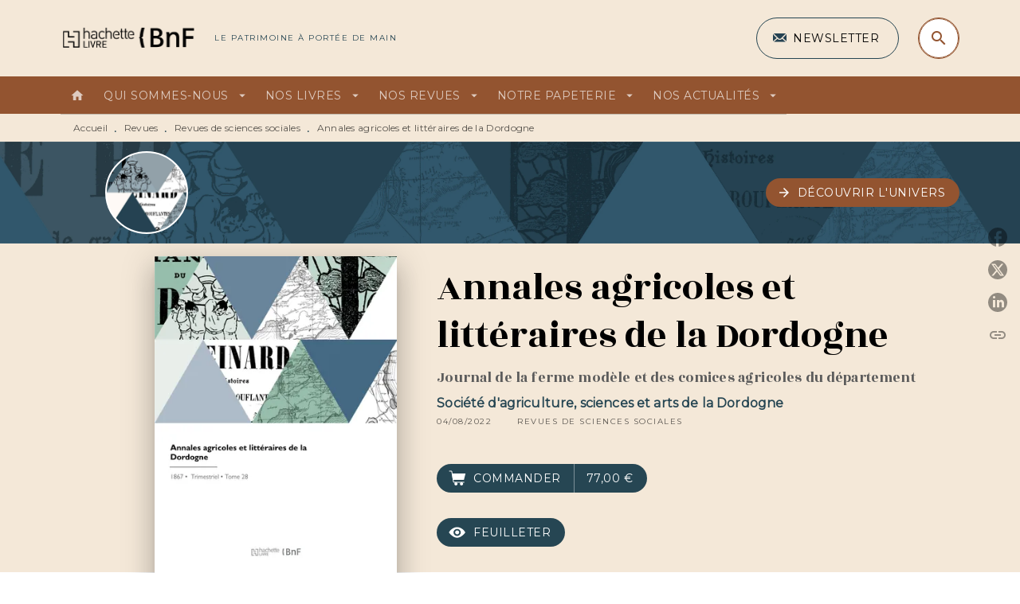

--- FILE ---
content_type: application/javascript
request_url: https://www.hachettebnf.fr/_next/static/chunks/webpack-70a5c81a7e9499b2.js
body_size: 2646
content:
!function(){"use strict";var e={},t={};function r(n){var a=t[n];if(void 0!==a)return a.exports;var c=t[n]={id:n,loaded:!1,exports:{}},o=!0;try{e[n].call(c.exports,c,c.exports,r),o=!1}finally{o&&delete t[n]}return c.loaded=!0,c.exports}r.m=e,r.amdD=function(){throw new Error("define cannot be used indirect")},function(){var e=[];r.O=function(t,n,a,c){if(!n){var o=1/0;for(u=0;u<e.length;u++){n=e[u][0],a=e[u][1],c=e[u][2];for(var f=!0,d=0;d<n.length;d++)(!1&c||o>=c)&&Object.keys(r.O).every((function(e){return r.O[e](n[d])}))?n.splice(d--,1):(f=!1,c<o&&(o=c));if(f){e.splice(u--,1);var i=a();void 0!==i&&(t=i)}}return t}c=c||0;for(var u=e.length;u>0&&e[u-1][2]>c;u--)e[u]=e[u-1];e[u]=[n,a,c]}}(),r.n=function(e){var t=e&&e.__esModule?function(){return e.default}:function(){return e};return r.d(t,{a:t}),t},function(){var e,t=Object.getPrototypeOf?function(e){return Object.getPrototypeOf(e)}:function(e){return e.__proto__};r.t=function(n,a){if(1&a&&(n=this(n)),8&a)return n;if("object"===typeof n&&n){if(4&a&&n.__esModule)return n;if(16&a&&"function"===typeof n.then)return n}var c=Object.create(null);r.r(c);var o={};e=e||[null,t({}),t([]),t(t)];for(var f=2&a&&n;"object"==typeof f&&!~e.indexOf(f);f=t(f))Object.getOwnPropertyNames(f).forEach((function(e){o[e]=function(){return n[e]}}));return o.default=function(){return n},r.d(c,o),c}}(),r.d=function(e,t){for(var n in t)r.o(t,n)&&!r.o(e,n)&&Object.defineProperty(e,n,{enumerable:!0,get:t[n]})},r.f={},r.e=function(e){return Promise.all(Object.keys(r.f).reduce((function(t,n){return r.f[n](e,t),t}),[]))},r.u=function(e){return"static/chunks/"+({261:"reactPlayerKaltura",2121:"reactPlayerFacebook",2546:"reactPlayerStreamable",3743:"reactPlayerVimeo",4391:"61e71e5e",4439:"reactPlayerYouTube",4568:"ff3a5b59",4667:"reactPlayerMixcloud",6011:"reactPlayerFilePlayer",6032:"10477329",6125:"reactPlayerSoundCloud",6216:"reactPlayerTwitch",6816:"184a7366",7149:"5f8244d6",7596:"reactPlayerDailyMotion",7664:"reactPlayerPreview",7698:"55ffe9c1",8055:"reactPlayerWistia",8888:"reactPlayerVidyard"}[e]||e)+"."+{261:"7db6ea828761dffd",479:"79e42cc3308f1a90",990:"889e42d1a6217c68",2076:"98ea07b64ad8076c",2121:"561ce5ce8b87bdf6",2546:"821bbc23e812cf0d",3065:"8a2bed85b55139b8",3177:"161e18c099325997",3718:"7a0d1d25cf0dcdea",3742:"686084cc18f2d4a4",3743:"a95e7debb1e51a35",3960:"748e9d2bf422925c",4083:"0aa1f7c17f8f2ee5",4243:"85fb27986084195a",4391:"14f3282bf733117d",4439:"eeee59a683ad1e18",4566:"2257731932e605f8",4568:"ec0b3e3b9408baca",4664:"eef4f0f7fd1d21a5",4667:"99cd4b08ec881213",4841:"c169a58a342525b6",4877:"b02a0d42027306e8",4916:"ecd8efdb466273dd",5310:"dc478801dbfb8b4d",5359:"8ffbee6a447851c3",5709:"0bf05834492d3004",5788:"615b5fd45cc97a6c",6011:"f0187d9e2b695854",6032:"1a2248683885655c",6125:"efc1c545fa6a6fbd",6204:"7a27601d532f0902",6216:"38c34e6bf891cc80",6343:"674091d4571e1437",6816:"91d6b4d83be86982",6886:"4956ddf1c4d1ebfa",6945:"42ae78267d2cd33e",7149:"366b74251af51f6a",7165:"545b2141b8e26b1c",7596:"ceade2a293eaf7dd",7664:"2fe56b7050bd49b2",7698:"ffae7ed21753c808",7709:"49e1bd384dfa936f",8055:"018d8bc0ed7c3dc0",8095:"6e3bf863311dbb06",8198:"a9fbe26f3313eb42",8481:"0025ea7a3aaa27ea",8837:"91d6733054f1f183",8888:"2ee7b5abdd5e366a",8994:"e5c1459077a5c024",9151:"176d91345e507708",9304:"b88f0901b932a500",9561:"ffc42a88dc647b10",9935:"3b5ac4d0b4e13dd9"}[e]+".js"},r.miniCssF=function(e){return"static/css/30bb7ba8624ffc69.css"},r.g=function(){if("object"===typeof globalThis)return globalThis;try{return this||new Function("return this")()}catch(e){if("object"===typeof window)return window}}(),r.hmd=function(e){return(e=Object.create(e)).children||(e.children=[]),Object.defineProperty(e,"exports",{enumerable:!0,set:function(){throw new Error("ES Modules may not assign module.exports or exports.*, Use ESM export syntax, instead: "+e.id)}}),e},r.o=function(e,t){return Object.prototype.hasOwnProperty.call(e,t)},function(){var e={},t="_N_E:";r.l=function(n,a,c,o){if(e[n])e[n].push(a);else{var f,d;if(void 0!==c)for(var i=document.getElementsByTagName("script"),u=0;u<i.length;u++){var b=i[u];if(b.getAttribute("src")==n||b.getAttribute("data-webpack")==t+c){f=b;break}}f||(d=!0,(f=document.createElement("script")).charset="utf-8",f.timeout=120,r.nc&&f.setAttribute("nonce",r.nc),f.setAttribute("data-webpack",t+c),f.src=r.tu(n)),e[n]=[a];var l=function(t,r){f.onerror=f.onload=null,clearTimeout(s);var a=e[n];if(delete e[n],f.parentNode&&f.parentNode.removeChild(f),a&&a.forEach((function(e){return e(r)})),t)return t(r)},s=setTimeout(l.bind(null,void 0,{type:"timeout",target:f}),12e4);f.onerror=l.bind(null,f.onerror),f.onload=l.bind(null,f.onload),d&&document.head.appendChild(f)}}}(),r.r=function(e){"undefined"!==typeof Symbol&&Symbol.toStringTag&&Object.defineProperty(e,Symbol.toStringTag,{value:"Module"}),Object.defineProperty(e,"__esModule",{value:!0})},r.nmd=function(e){return e.paths=[],e.children||(e.children=[]),e},function(){var e;r.tt=function(){return void 0===e&&(e={createScriptURL:function(e){return e}},"undefined"!==typeof trustedTypes&&trustedTypes.createPolicy&&(e=trustedTypes.createPolicy("nextjs#bundler",e))),e}}(),r.tu=function(e){return r.tt().createScriptURL(e)},r.p="/_next/",function(){var e={2272:0};r.f.j=function(t,n){var a=r.o(e,t)?e[t]:void 0;if(0!==a)if(a)n.push(a[2]);else if(2272!=t){var c=new Promise((function(r,n){a=e[t]=[r,n]}));n.push(a[2]=c);var o=r.p+r.u(t),f=new Error;r.l(o,(function(n){if(r.o(e,t)&&(0!==(a=e[t])&&(e[t]=void 0),a)){var c=n&&("load"===n.type?"missing":n.type),o=n&&n.target&&n.target.src;f.message="Loading chunk "+t+" failed.\n("+c+": "+o+")",f.name="ChunkLoadError",f.type=c,f.request=o,a[1](f)}}),"chunk-"+t,t)}else e[t]=0},r.O.j=function(t){return 0===e[t]};var t=function(t,n){var a,c,o=n[0],f=n[1],d=n[2],i=0;if(o.some((function(t){return 0!==e[t]}))){for(a in f)r.o(f,a)&&(r.m[a]=f[a]);if(d)var u=d(r)}for(t&&t(n);i<o.length;i++)c=o[i],r.o(e,c)&&e[c]&&e[c][0](),e[c]=0;return r.O(u)},n=self.webpackChunk_N_E=self.webpackChunk_N_E||[];n.forEach(t.bind(null,0)),n.push=t.bind(null,n.push.bind(n))}(),r.nc=void 0}();